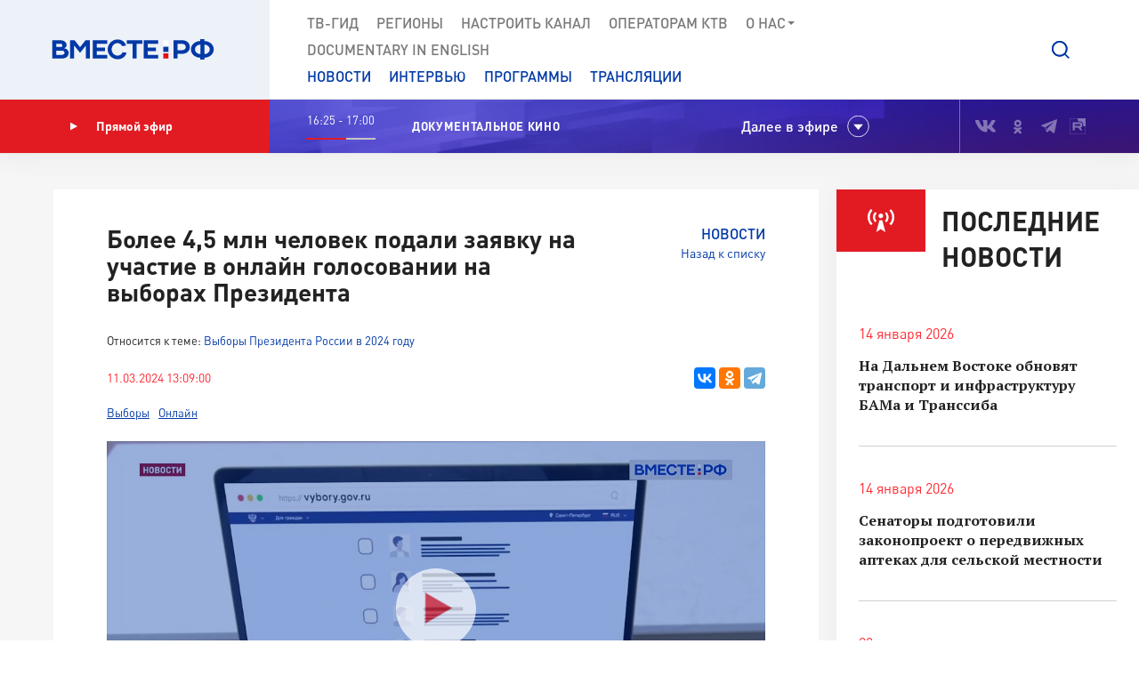

--- FILE ---
content_type: text/html; charset=UTF-8
request_url: https://vmeste-rf.tv/news/bolee-4-5-mln-chelovek-podali-zayavku-na-uchastie-v-onlayn-golosovanii-na-vyborakh-prezidenta/
body_size: 17095
content:
<!DOCTYPE html>
<html lang="ru" prefix="og: https://ogp.me/ns#">
<head>
  <title>Более 4,5 млн человек подали заявку на участие в онлайн голосовании на выборах Президента</title>
  <meta charset="UTF-8">
  <meta http-equiv="X-UA-Compatible" content="IE=edge">
  <meta name="viewport" content="width=device-width">
  <meta property="og:url" content="https://vmeste-rf.tv/news/bolee-4-5-mln-chelovek-podali-zayavku-na-uchastie-v-onlayn-golosovanii-na-vyborakh-prezidenta/">
  <meta property="og:type" content="website">
  <meta property="og:title" content="Более 4,5 млн человек подали заявку на участие в онлайн голосовании на выборах Президента">
  <meta property="og:description" content="В понедельник последний срок их подачи.">
  <meta property="og:site_name" content="ВМЕСТЕ-РФ">
  <meta property="fb:pages" content="418166404933581">
  <meta name="yandex-verification" content="2b5345f45378dbea"/>
  <meta name="yandex-verification" content="79d3897598a75de1" />
  <link rel="icon" type="img/png" href="/local/templates/main/tpl/img/favicon-16x16.png" sizes="16x16"/>
  <link rel="icon" type="img/png" href="/local/templates/main/tpl/img/favicon-32x32.png" sizes="32x32"/>
  <link rel="apple-touch-icon-precomposed" href="/local/templates/main/tpl/img/apple-touch-icon-152x152.png" sizes="152x152"/>
  
  <script type="text/javascript" data-skip-moving="true">(function(w, d) {var v = w.frameCacheVars = {'CACHE_MODE':'HTMLCACHE','storageBlocks':[],'dynamicBlocks':{'top_banner':'d41d8cd98f00','LkGdQn':'7af24843904a','XEVOpk':'fb690bb3be47','ncNulJ':'8ed486df3f00','stduvr':'4aaad0231210','lLz7DV':'d41d8cd98f00','y34F6K':'d41d8cd98f00','go5QRA':'d41d8cd98f00','Zx8JQk':'d41d8cd98f00','hTivfS':'2b22b2deb7a2'},'AUTO_UPDATE':true,'AUTO_UPDATE_TTL':'360','version':'2'};var inv = false;if (v.AUTO_UPDATE === false){if (v.AUTO_UPDATE_TTL && v.AUTO_UPDATE_TTL > 0){var lm = Date.parse(d.lastModified);if (!isNaN(lm)){var td = new Date().getTime();if ((lm + v.AUTO_UPDATE_TTL * 1000) >= td){w.frameRequestStart = false;w.preventAutoUpdate = true;return;}inv = true;}}else{w.frameRequestStart = false;w.preventAutoUpdate = true;return;}}var r = w.XMLHttpRequest ? new XMLHttpRequest() : (w.ActiveXObject ? new w.ActiveXObject("Microsoft.XMLHTTP") : null);if (!r) { return; }w.frameRequestStart = true;var m = v.CACHE_MODE; var l = w.location; var x = new Date().getTime();var q = "?bxrand=" + x + (l.search.length > 0 ? "&" + l.search.substring(1) : "");var u = l.protocol + "//" + l.host + l.pathname + q;r.open("GET", u, true);r.setRequestHeader("BX-ACTION-TYPE", "get_dynamic");r.setRequestHeader("X-Bitrix-Composite", "get_dynamic");r.setRequestHeader("BX-CACHE-MODE", m);r.setRequestHeader("BX-CACHE-BLOCKS", v.dynamicBlocks ? JSON.stringify(v.dynamicBlocks) : "");if (inv){r.setRequestHeader("BX-INVALIDATE-CACHE", "Y");}try { r.setRequestHeader("BX-REF", d.referrer || "");} catch(e) {}if (m === "APPCACHE"){r.setRequestHeader("BX-APPCACHE-PARAMS", JSON.stringify(v.PARAMS));r.setRequestHeader("BX-APPCACHE-URL", v.PAGE_URL ? v.PAGE_URL : "");}r.onreadystatechange = function() {if (r.readyState != 4) { return; }var a = r.getResponseHeader("BX-RAND");var b = w.BX && w.BX.frameCache ? w.BX.frameCache : false;if (a != x || !((r.status >= 200 && r.status < 300) || r.status === 304 || r.status === 1223 || r.status === 0)){var f = {error:true, reason:a!=x?"bad_rand":"bad_status", url:u, xhr:r, status:r.status};if (w.BX && w.BX.ready && b){BX.ready(function() {setTimeout(function(){BX.onCustomEvent("onFrameDataRequestFail", [f]);}, 0);});}w.frameRequestFail = f;return;}if (b){b.onFrameDataReceived(r.responseText);if (!w.frameUpdateInvoked){b.update(false);}w.frameUpdateInvoked = true;}else{w.frameDataString = r.responseText;}};r.send();var p = w.performance;if (p && p.addEventListener && p.getEntries && p.setResourceTimingBufferSize){var e = 'resourcetimingbufferfull';var h = function() {if (w.BX && w.BX.frameCache && w.BX.frameCache.frameDataInserted){p.removeEventListener(e, h);}else {p.setResourceTimingBufferSize(p.getEntries().length + 50);}};p.addEventListener(e, h);}})(window, document);</script>
<script type="text/javascript" data-skip-moving="true">(function(w, d, n) {var cl = "bx-core";var ht = d.documentElement;var htc = ht ? ht.className : undefined;if (htc === undefined || htc.indexOf(cl) !== -1){return;}var ua = n.userAgent;if (/(iPad;)|(iPhone;)/i.test(ua)){cl += " bx-ios";}else if (/Windows/i.test(ua)){cl += ' bx-win';}else if (/Macintosh/i.test(ua)){cl += " bx-mac";}else if (/Linux/i.test(ua) && !/Android/i.test(ua)){cl += " bx-linux";}else if (/Android/i.test(ua)){cl += " bx-android";}cl += (/(ipad|iphone|android|mobile|touch)/i.test(ua) ? " bx-touch" : " bx-no-touch");cl += w.devicePixelRatio && w.devicePixelRatio >= 2? " bx-retina": " bx-no-retina";var ieVersion = -1;if (/AppleWebKit/.test(ua)){cl += " bx-chrome";}else if (/Opera/.test(ua)){cl += " bx-opera";}else if (/Firefox/.test(ua)){cl += " bx-firefox";}ht.className = htc ? htc + " " + cl : cl;})(window, document, navigator);</script>


<link href="/bitrix/js/ui/design-tokens/dist/ui.design-tokens.min.css?171242720322029" type="text/css"  rel="stylesheet" />
<link href="/bitrix/js/ui/fonts/opensans/ui.font.opensans.min.css?17124271852320" type="text/css"  rel="stylesheet" />
<link href="/bitrix/js/main/popup/dist/main.popup.bundle.min.css?171242745126598" type="text/css"  rel="stylesheet" />
<link href="/bitrix/js/fileman/player/videojs/video-js.min.css?171242743441747" type="text/css"  rel="stylesheet" />
<link href="/bitrix/cache/css/s1/main/page_95b02f40aa88be7fca0e794e82348b29/page_95b02f40aa88be7fca0e794e82348b29_v1.css?17125658741128" type="text/css"  rel="stylesheet" />
<link href="/bitrix/cache/css/s1/main/template_5b0a1e6f5cedcc3638a2edb167c9371c/template_5b0a1e6f5cedcc3638a2edb167c9371c_v1.css?1712565871207763" type="text/css"  data-template-style="true" rel="stylesheet" />







<meta property="og:image" content="https://vmeste-rf.tv/upload/resize_cache/iblock/ba8/1040_585_2/3ntw4q0dm0e8jxsk353ibgrsb2wk8d4y.jpg" />
<link rel="amphtml" href="https://vmeste-rf.tv/news-amp/bolee-4-5-mln-chelovek-podali-zayavku-na-uchastie-v-onlayn-golosovanii-na-vyborakh-prezidenta/">



</head>

<body>
  
<!-- Top.Mail.Ru counter -->
<noscript><div><img src="https://top-fwz1.mail.ru/counter?id=3376785;js=na" style="position:absolute;left:-9999px;" alt="Top.Mail.Ru" /></div></noscript>
<!-- /Top.Mail.Ru counter -->

<!--[if lte IE 9]>
<div class="stop-modal">
  <div class="stop-modal-inn">
    <img class="stop-modal-img" src="/local/templates/main/tpl/img/logo_mini.png" alt="Logo">
    <div class="stop-modal-txt">
      <b>Вы используете очень <strong>устаревший</strong> браузер, котороый не обеспечивает безошибочную
        работу современных сайтов.</b><br> Пожалуйста,<br> <a href="http://browsehappy.com/">обновите ваш браузер</a><br>
      для получения возможности полноценно пользоваться интернетом, миллионы людей уже давно сделали это.
    </div>
  </div>
</div>
<![endif]-->
<noscript>
  <div class="stop-modal">
    <div class="stop-modal-inn">
      <img class="stop-modal-img" src="/local/templates/main/tpl/img/logo_mini.png" alt="Logo">
      <div class="stop-modal-txt">
        <strong>Похоже, что JavaScript отключен в вашем браузере.</strong><br>Вы должны включить JavaScript в настройках
        браузера,<br> для того чтобы полноценно пользоваться интернетом в общем<br> и нашим сайтом в частности.
      </div>
    </div>
  </div>
</noscript>
<!--Скрыто на время разработки -->
<!-- <div class="preloader"><div class="loader-spin"></div></div> -->

<div class="wrapper">
  <div id="panel">
      </div>
  <!-- banner-visible - если есть баннер -->
  <header class="header">
    <div id="bxdynamic_top_banner_start" style="display:none"></div><div id="bxdynamic_top_banner_end" style="display:none"></div>    <a class="header-mob-btn js-toggle-menu fixed"><span class="lines"></span></a>
    <div class="line header-top-line">
      <!-- <div class="beta" style="
          position: absolute;
          top: 0;
          left: 0;
          background: #18499d;
          color: white;
          font-family: 'DIN Pro';
          font-size: 12px;
          font-weight: 700;
          padding: 0 10px;
          z-index: 0;
      ">ТЕСТ</div> -->
      <div class="header-top-logo">
        <a href="/" rel="index">            <img src="/local/templates/main/tpl/img/logo.svg" alt="ВМЕСТЕ-РФ Телеканал совета федерации">
          </a>          <span class="logo-bg"></span>
      </div>
      <div class="header-top-search">
  <a class="btn-search js-search-show" role="button"></a>
  <div class="search-unit js-search-unit">
    <a class="search-unit-close js-search-close" role="button"></a>
    <form action="/search/index.php" class="search-unit-form">
      <div class="search-unit-head">
        <div class="form-line">
          <div class="search-unit-labels">Поиск</div>
          <div class="search-unit-inputs">
            <div class="search-unit-searchline">
                              <input type="text" name="q" value="" class="form-input searchline-input"
                       placeholder="Поиск"/>
                              <input name="s" type="submit" value="" class="searchline-submit"/>
                <button class="searchline-clear js-clear"></button>
            </div>
          </div>
        </div>
      </div>
      <div class="search-unit-body js-spoiler-body">
        <div class="form-line">
          <div class="search-unit-labels">В регионе</div>
          <div class="search-unit-inputs">
            <div class="selector">
              <input type="hidden" value="0">
              <div class="selector-val head_region"
                   data-val="0">Все регионы</div>
              <ul class="selector-list region_change">
                                  <li data-val="0" name_val="Все регионы">
                    Все регионы                    <input name="region" style="display:none" сlass="display_none " type="checkbox"
                           checked="checked"                           value="0"/>
                  </li>
                                  <li data-val="7" name_val="Алтайский край">
                    Алтайский край                    <input name="region" style="display:none" сlass="display_none " type="checkbox"
                                                      value="7"/>
                  </li>
                                  <li data-val="9" name_val="Амурская область">
                    Амурская область                    <input name="region" style="display:none" сlass="display_none " type="checkbox"
                                                      value="9"/>
                  </li>
                                  <li data-val="6" name_val="Архангельская область">
                    Архангельская область                    <input name="region" style="display:none" сlass="display_none " type="checkbox"
                                                      value="6"/>
                  </li>
                                  <li data-val="8" name_val="Астраханская область">
                    Астраханская область                    <input name="region" style="display:none" сlass="display_none " type="checkbox"
                                                      value="8"/>
                  </li>
                                  <li data-val="12" name_val="Белгородская область">
                    Белгородская область                    <input name="region" style="display:none" сlass="display_none " type="checkbox"
                                                      value="12"/>
                  </li>
                                  <li data-val="11" name_val="Брянская область">
                    Брянская область                    <input name="region" style="display:none" сlass="display_none " type="checkbox"
                                                      value="11"/>
                  </li>
                                  <li data-val="14" name_val="Владимирская область">
                    Владимирская область                    <input name="region" style="display:none" сlass="display_none " type="checkbox"
                                                      value="14"/>
                  </li>
                                  <li data-val="154" name_val="Волгоградская область">
                    Волгоградская область                    <input name="region" style="display:none" сlass="display_none " type="checkbox"
                                                      value="154"/>
                  </li>
                                  <li data-val="157" name_val="Вологодская область">
                    Вологодская область                    <input name="region" style="display:none" сlass="display_none " type="checkbox"
                                                      value="157"/>
                  </li>
                                  <li data-val="158" name_val="Воронежская область">
                    Воронежская область                    <input name="region" style="display:none" сlass="display_none " type="checkbox"
                                                      value="158"/>
                  </li>
                                  <li data-val="249706" name_val="Донецкая Народная Республика">
                    Донецкая Народная Республика                    <input name="region" style="display:none" сlass="display_none " type="checkbox"
                                                      value="249706"/>
                  </li>
                                  <li data-val="169" name_val="Еврейская автономная область">
                    Еврейская автономная область                    <input name="region" style="display:none" сlass="display_none " type="checkbox"
                                                      value="169"/>
                  </li>
                                  <li data-val="171" name_val="Забайкальский край">
                    Забайкальский край                    <input name="region" style="display:none" сlass="display_none " type="checkbox"
                                                      value="171"/>
                  </li>
                                  <li data-val="249709" name_val="Запорожская область">
                    Запорожская область                    <input name="region" style="display:none" сlass="display_none " type="checkbox"
                                                      value="249709"/>
                  </li>
                                  <li data-val="175" name_val="Ивановская область">
                    Ивановская область                    <input name="region" style="display:none" сlass="display_none " type="checkbox"
                                                      value="175"/>
                  </li>
                                  <li data-val="177" name_val="Иркутская область">
                    Иркутская область                    <input name="region" style="display:none" сlass="display_none " type="checkbox"
                                                      value="177"/>
                  </li>
                                  <li data-val="182" name_val="Кабардино-Балкарская Республика">
                    Кабардино-Балкарская Республика                    <input name="region" style="display:none" сlass="display_none " type="checkbox"
                                                      value="182"/>
                  </li>
                                  <li data-val="183" name_val="Калининградская область">
                    Калининградская область                    <input name="region" style="display:none" сlass="display_none " type="checkbox"
                                                      value="183"/>
                  </li>
                                  <li data-val="191" name_val="Калужская область">
                    Калужская область                    <input name="region" style="display:none" сlass="display_none " type="checkbox"
                                                      value="191"/>
                  </li>
                                  <li data-val="197" name_val="Камчатский край">
                    Камчатский край                    <input name="region" style="display:none" сlass="display_none " type="checkbox"
                                                      value="197"/>
                  </li>
                                  <li data-val="199" name_val="Карачаево-Черкесская Республика">
                    Карачаево-Черкесская Республика                    <input name="region" style="display:none" сlass="display_none " type="checkbox"
                                                      value="199"/>
                  </li>
                                  <li data-val="202" name_val="Кемеровская область - Кузбасс">
                    Кемеровская область - Кузбасс                    <input name="region" style="display:none" сlass="display_none " type="checkbox"
                                                      value="202"/>
                  </li>
                                  <li data-val="203" name_val="Кировская область">
                    Кировская область                    <input name="region" style="display:none" сlass="display_none " type="checkbox"
                                                      value="203"/>
                  </li>
                                  <li data-val="208" name_val="Костромская область">
                    Костромская область                    <input name="region" style="display:none" сlass="display_none " type="checkbox"
                                                      value="208"/>
                  </li>
                                  <li data-val="209" name_val="Краснодарский край">
                    Краснодарский край                    <input name="region" style="display:none" сlass="display_none " type="checkbox"
                                                      value="209"/>
                  </li>
                                  <li data-val="211" name_val="Красноярский край">
                    Красноярский край                    <input name="region" style="display:none" сlass="display_none " type="checkbox"
                                                      value="211"/>
                  </li>
                                  <li data-val="213" name_val="Курганская область">
                    Курганская область                    <input name="region" style="display:none" сlass="display_none " type="checkbox"
                                                      value="213"/>
                  </li>
                                  <li data-val="283" name_val="Курская область ">
                    Курская область                     <input name="region" style="display:none" сlass="display_none " type="checkbox"
                                                      value="283"/>
                  </li>
                                  <li data-val="225" name_val="Ленинградская область">
                    Ленинградская область                    <input name="region" style="display:none" сlass="display_none " type="checkbox"
                                                      value="225"/>
                  </li>
                                  <li data-val="226" name_val="Липецкая область">
                    Липецкая область                    <input name="region" style="display:none" сlass="display_none " type="checkbox"
                                                      value="226"/>
                  </li>
                                  <li data-val="249708" name_val="Луганская Народная Республика">
                    Луганская Народная Республика                    <input name="region" style="display:none" сlass="display_none " type="checkbox"
                                                      value="249708"/>
                  </li>
                                  <li data-val="227" name_val="Магаданская область">
                    Магаданская область                    <input name="region" style="display:none" сlass="display_none " type="checkbox"
                                                      value="227"/>
                  </li>
                                  <li data-val="230" name_val="Москва">
                    Москва                    <input name="region" style="display:none" сlass="display_none " type="checkbox"
                                                      value="230"/>
                  </li>
                                  <li data-val="144" name_val="Московская область">
                    Московская область                    <input name="region" style="display:none" сlass="display_none " type="checkbox"
                                                      value="144"/>
                  </li>
                                  <li data-val="146" name_val="Мурманская область">
                    Мурманская область                    <input name="region" style="display:none" сlass="display_none " type="checkbox"
                                                      value="146"/>
                  </li>
                                  <li data-val="147" name_val="Ненецкий автономный округ">
                    Ненецкий автономный округ                    <input name="region" style="display:none" сlass="display_none " type="checkbox"
                                                      value="147"/>
                  </li>
                                  <li data-val="148" name_val="Нижегородская область">
                    Нижегородская область                    <input name="region" style="display:none" сlass="display_none " type="checkbox"
                                                      value="148"/>
                  </li>
                                  <li data-val="149" name_val="Новгородская область">
                    Новгородская область                    <input name="region" style="display:none" сlass="display_none " type="checkbox"
                                                      value="149"/>
                  </li>
                                  <li data-val="150" name_val="Новосибирская область">
                    Новосибирская область                    <input name="region" style="display:none" сlass="display_none " type="checkbox"
                                                      value="150"/>
                  </li>
                                  <li data-val="152" name_val="Омская область">
                    Омская область                    <input name="region" style="display:none" сlass="display_none " type="checkbox"
                                                      value="152"/>
                  </li>
                                  <li data-val="153" name_val="Оренбургская область">
                    Оренбургская область                    <input name="region" style="display:none" сlass="display_none " type="checkbox"
                                                      value="153"/>
                  </li>
                                  <li data-val="155" name_val="Орловская область">
                    Орловская область                    <input name="region" style="display:none" сlass="display_none " type="checkbox"
                                                      value="155"/>
                  </li>
                                  <li data-val="166" name_val="Пензенская область">
                    Пензенская область                    <input name="region" style="display:none" сlass="display_none " type="checkbox"
                                                      value="166"/>
                  </li>
                                  <li data-val="170" name_val="Пермский край">
                    Пермский край                    <input name="region" style="display:none" сlass="display_none " type="checkbox"
                                                      value="170"/>
                  </li>
                                  <li data-val="172" name_val="Приморский край">
                    Приморский край                    <input name="region" style="display:none" сlass="display_none " type="checkbox"
                                                      value="172"/>
                  </li>
                                  <li data-val="179" name_val="Псковская область">
                    Псковская область                    <input name="region" style="display:none" сlass="display_none " type="checkbox"
                                                      value="179"/>
                  </li>
                                  <li data-val="180" name_val="Республика Адыгея">
                    Республика Адыгея                    <input name="region" style="display:none" сlass="display_none " type="checkbox"
                                                      value="180"/>
                  </li>
                                  <li data-val="185" name_val="Республика Алтай">
                    Республика Алтай                    <input name="region" style="display:none" сlass="display_none " type="checkbox"
                                                      value="185"/>
                  </li>
                                  <li data-val="189" name_val="Республика Башкортостан">
                    Республика Башкортостан                    <input name="region" style="display:none" сlass="display_none " type="checkbox"
                                                      value="189"/>
                  </li>
                                  <li data-val="198" name_val="Республика Бурятия">
                    Республика Бурятия                    <input name="region" style="display:none" сlass="display_none " type="checkbox"
                                                      value="198"/>
                  </li>
                                  <li data-val="200" name_val="Республика Дагестан">
                    Республика Дагестан                    <input name="region" style="display:none" сlass="display_none " type="checkbox"
                                                      value="200"/>
                  </li>
                                  <li data-val="204" name_val="Республика Ингушетия">
                    Республика Ингушетия                    <input name="region" style="display:none" сlass="display_none " type="checkbox"
                                                      value="204"/>
                  </li>
                                  <li data-val="207" name_val="Республика Калмыкия">
                    Республика Калмыкия                    <input name="region" style="display:none" сlass="display_none " type="checkbox"
                                                      value="207"/>
                  </li>
                                  <li data-val="210" name_val="Республика Карелия">
                    Республика Карелия                    <input name="region" style="display:none" сlass="display_none " type="checkbox"
                                                      value="210"/>
                  </li>
                                  <li data-val="214" name_val="Республика Коми">
                    Республика Коми                    <input name="region" style="display:none" сlass="display_none " type="checkbox"
                                                      value="214"/>
                  </li>
                                  <li data-val="221" name_val="Республика Крым">
                    Республика Крым                    <input name="region" style="display:none" сlass="display_none " type="checkbox"
                                                      value="221"/>
                  </li>
                                  <li data-val="223" name_val="Республика Марий Эл">
                    Республика Марий Эл                    <input name="region" style="display:none" сlass="display_none " type="checkbox"
                                                      value="223"/>
                  </li>
                                  <li data-val="224" name_val="Республика Мордовия">
                    Республика Мордовия                    <input name="region" style="display:none" сlass="display_none " type="checkbox"
                                                      value="224"/>
                  </li>
                                  <li data-val="229" name_val="Республика Саха (Якутия)">
                    Республика Саха (Якутия)                    <input name="region" style="display:none" сlass="display_none " type="checkbox"
                                                      value="229"/>
                  </li>
                                  <li data-val="232" name_val="Республика Северная Осетия - Алания">
                    Республика Северная Осетия - Алания                    <input name="region" style="display:none" сlass="display_none " type="checkbox"
                                                      value="232"/>
                  </li>
                                  <li data-val="234" name_val="Республика Татарстан">
                    Республика Татарстан                    <input name="region" style="display:none" сlass="display_none " type="checkbox"
                                                      value="234"/>
                  </li>
                                  <li data-val="237" name_val="Республика Тыва">
                    Республика Тыва                    <input name="region" style="display:none" сlass="display_none " type="checkbox"
                                                      value="237"/>
                  </li>
                                  <li data-val="238" name_val="Республика Хакасия">
                    Республика Хакасия                    <input name="region" style="display:none" сlass="display_none " type="checkbox"
                                                      value="238"/>
                  </li>
                                  <li data-val="143" name_val="Ростовская область">
                    Ростовская область                    <input name="region" style="display:none" сlass="display_none " type="checkbox"
                                                      value="143"/>
                  </li>
                                  <li data-val="145" name_val="Рязанская область">
                    Рязанская область                    <input name="region" style="display:none" сlass="display_none " type="checkbox"
                                                      value="145"/>
                  </li>
                                  <li data-val="151" name_val="Самарская область">
                    Самарская область                    <input name="region" style="display:none" сlass="display_none " type="checkbox"
                                                      value="151"/>
                  </li>
                                  <li data-val="156" name_val="Санкт-Петербург">
                    Санкт-Петербург                    <input name="region" style="display:none" сlass="display_none " type="checkbox"
                                                      value="156"/>
                  </li>
                                  <li data-val="159" name_val="Саратовская область">
                    Саратовская область                    <input name="region" style="display:none" сlass="display_none " type="checkbox"
                                                      value="159"/>
                  </li>
                                  <li data-val="161" name_val="Сахалинская область">
                    Сахалинская область                    <input name="region" style="display:none" сlass="display_none " type="checkbox"
                                                      value="161"/>
                  </li>
                                  <li data-val="167" name_val="Свердловская область">
                    Свердловская область                    <input name="region" style="display:none" сlass="display_none " type="checkbox"
                                                      value="167"/>
                  </li>
                                  <li data-val="168" name_val="Севастополь">
                    Севастополь                    <input name="region" style="display:none" сlass="display_none " type="checkbox"
                                                      value="168"/>
                  </li>
                                  <li data-val="173" name_val="Смоленская область">
                    Смоленская область                    <input name="region" style="display:none" сlass="display_none " type="checkbox"
                                                      value="173"/>
                  </li>
                                  <li data-val="176" name_val="Ставропольский край">
                    Ставропольский край                    <input name="region" style="display:none" сlass="display_none " type="checkbox"
                                                      value="176"/>
                  </li>
                                  <li data-val="178" name_val="Тамбовская область">
                    Тамбовская область                    <input name="region" style="display:none" сlass="display_none " type="checkbox"
                                                      value="178"/>
                  </li>
                                  <li data-val="181" name_val="Тверская область">
                    Тверская область                    <input name="region" style="display:none" сlass="display_none " type="checkbox"
                                                      value="181"/>
                  </li>
                                  <li data-val="184" name_val="Томская область">
                    Томская область                    <input name="region" style="display:none" сlass="display_none " type="checkbox"
                                                      value="184"/>
                  </li>
                                  <li data-val="186" name_val="Тульская область">
                    Тульская область                    <input name="region" style="display:none" сlass="display_none " type="checkbox"
                                                      value="186"/>
                  </li>
                                  <li data-val="190" name_val="Тюменская область">
                    Тюменская область                    <input name="region" style="display:none" сlass="display_none " type="checkbox"
                                                      value="190"/>
                  </li>
                                  <li data-val="192" name_val="Удмуртская республика">
                    Удмуртская республика                    <input name="region" style="display:none" сlass="display_none " type="checkbox"
                                                      value="192"/>
                  </li>
                                  <li data-val="196" name_val="Ульяновская область">
                    Ульяновская область                    <input name="region" style="display:none" сlass="display_none " type="checkbox"
                                                      value="196"/>
                  </li>
                                  <li data-val="201" name_val="Хабаровский край">
                    Хабаровский край                    <input name="region" style="display:none" сlass="display_none " type="checkbox"
                                                      value="201"/>
                  </li>
                                  <li data-val="205" name_val="Ханты-Мансийский автономный округ — Югра">
                    Ханты-Мансийский автономный округ — Югра                    <input name="region" style="display:none" сlass="display_none " type="checkbox"
                                                      value="205"/>
                  </li>
                                  <li data-val="249710" name_val="Херсонская область">
                    Херсонская область                    <input name="region" style="display:none" сlass="display_none " type="checkbox"
                                                      value="249710"/>
                  </li>
                                  <li data-val="206" name_val="Челябинская область">
                    Челябинская область                    <input name="region" style="display:none" сlass="display_none " type="checkbox"
                                                      value="206"/>
                  </li>
                                  <li data-val="212" name_val="Чеченская Республика">
                    Чеченская Республика                    <input name="region" style="display:none" сlass="display_none " type="checkbox"
                                                      value="212"/>
                  </li>
                                  <li data-val="220" name_val="Чувашская Республика">
                    Чувашская Республика                    <input name="region" style="display:none" сlass="display_none " type="checkbox"
                                                      value="220"/>
                  </li>
                                  <li data-val="222" name_val="Чукотский автономный округ">
                    Чукотский автономный округ                    <input name="region" style="display:none" сlass="display_none " type="checkbox"
                                                      value="222"/>
                  </li>
                                  <li data-val="228" name_val="Ямало-Ненецкий автономный округ">
                    Ямало-Ненецкий автономный округ                    <input name="region" style="display:none" сlass="display_none " type="checkbox"
                                                      value="228"/>
                  </li>
                                  <li data-val="231" name_val="Ярославская область">
                    Ярославская область                    <input name="region" style="display:none" сlass="display_none " type="checkbox"
                                                      value="231"/>
                  </li>
                              </ul>
            </div>
          </div>
        </div>
        <!--// Search on date-->
        <div class="form-line">
          <div class="search-unit-labels">По дате</div>
          <div class="search-unit-inputs">
            <div class="content-head-inputs is-short">
              <input name="from" class="form-input for-date js-date-validate" type="text" placeholder="от"
                     value="">
            </div>
            <div class="content-head-inputs is-short">
              <input name="to" class="form-input for-date js-date-validate" type="text" placeholder="до"
                     value="">
            </div>
          </div>
        </div>
                  <div class="form-line">
            <div class="search-unit-labels">По типу материала</div>
            <div class="search-unit-inputs">
                                                <label class="form-checkbox">
                  <input name="where_id[]" type="checkbox"
                                                  value="6"><span>Новости</span>
                </label>
                                                <label class="form-checkbox">
                  <input name="where_id[]" type="checkbox"
                                                  value="5"><span>Программы</span>
                </label>
                                                                                        <label class="form-checkbox">
                  <input name="where_id[]" type="checkbox"
                                                  value="9"><span>Трансляции</span>
                </label>
                          </div>
          </div>
                <div class="form-line txt-center top-40">
          <input class="btn btn-red search-unit-submit" type="submit" value="Поиск">
        </div>
      </div>
      <a class="btn btn-link search-unit-resize js-spoiler-search" role="button">Расширенный поиск</a>
    </form>
  </div>
</div>      <nav class="header-top-nav">
        <div class="search-unit-searchline header-mob-search">
<form action="/search/index.php">
            <input type="text" name="q" value="" class="form-input searchline-input" placeholder="Поиск в новостях"/>
        <input name="s" type="submit" value="" class="searchline-submit has-blue-icon" />
    <button class="searchline-clear js-clear"></button>
</form>
</div>        <div id="bxdynamic_LkGdQn_start" style="display:none"></div>
 <ul class="header-top-menu is-graymenu">

	
	
					<li><a href="/tv-guide/">ТВ-Гид</a></li>
		
	
	

	
	
					<li><a href="/regions/">Регионы</a></li>
		
	
	

	
	
					<li><a href="/tune-to-channel/">Настроить канал</a></li>
		
	
	

	
	
					<li><a href="/channel/operators-ktv/">Операторам КТВ</a></li>
		
	
	

	
	
					<li class="has-submenu"><a >О нас<i class="icon-submenu"></i></a>
				<ul class="header-top-submenu">
		
	
	

	
	
					<li><a href="/channel/concept/">Концепция</a></li>
		
	
	

	
	
					<li><a href="/partners/">Партнеры</a></li>
		
	
	

	
	
					<li><a href="/channel/faces/">Лица канала</a></li>
		
	
	

	
	
					<li><a href="/channel/contacts/">Контакты</a></li>
		
	
	

	
	
					<li><a href="/channel/management/">Руководство канала</a></li>
		
	
	

	
	
					<li><a href="/channel/details/">Информация/Реквизиты</a></li>
		
	
	

			</ul></li>	
	
					<li><a href="https://www.youtube.com/@together-rf">Documеntary in English</a></li>
		
	
	


</ul>
<div id="bxdynamic_LkGdQn_end" style="display:none"></div>
        <div id="bxdynamic_XEVOpk_start" style="display:none"></div>
<ul class="header-top-menu is-bluemenu">

		<li><a href="/news/">Новости</a></li>
		<li><a href="/programs/205/">Интервью</a></li>
		<li><a href="/programs/">Программы</a></li>
		<li><a href="/broadcast/">Трансляции</a></li>
</ul>
<div id="bxdynamic_XEVOpk_end" style="display:none"></div>        <ul class="header-mob-seti seti-list has-blue-icons"> <!-- для мобильного меню -->
          <li><a class="vk" href="https://vk.com/vmeste_rf" target="_blank" title="Вместе-РФ во ВКонтакте"></a></li>
<li><a class="ok" href="https://ok.ru/vmesterf" target="_blank" title="Вместе-РФ в Одноклассниках"></a></li>
<!--<li><a class="tw" href="https://twitter.com/vmesterf" target="_blank" title="Вместе-РФ в Twitter"></a></li>
<li><a class="fb" href="https://ru-ru.facebook.com/VMESTE.RF/" target="_blank" title="Вместе-РФ в Facebook"></a></li>
<li><a class="gp" href="#" title="Наша страница в Гугл-плюс"></a></li>-->
<li><a class="tg" href="/" target="_blank" title="Вместе-РФ в Телеграме"></a></li>
<!--<li><a class="in" href="https://www.instagram.com/vmesterftv/" target="_blank" title="Вместе-РФ в Instagram"></a></li>-->
<li><a class="rt" href="https://rutube.ru/video/person/23349009/" target="_blank" title="Вместе-РФ в RUTUBE"></a></li>        </ul>
      </nav>
    </div><!-- END header-top-line -->
    <div class="header-padding"></div>

    <div id="bxdynamic_ncNulJ_start" style="display:none"></div>			<div class="line header-mid-line">
		<div class="header-mid-ether">
			<a class="btn-ether" href="/live/"><i class="icon-play"></i>Прямой эфир</a>
		</div>
		<ul class="header-mid-seti seti-list">
			<li><a class="vk" href="https://vk.com/vmeste_rf" target="_blank" title="Вместе-РФ во ВКонтакте"></a></li>
<li><a class="ok" href="https://ok.ru/vmesterf" target="_blank" title="Вместе-РФ в Одноклассниках"></a></li>
<!--<li><a class="tw" href="https://twitter.com/vmesterf" target="_blank" title="Вместе-РФ в Twitter"></a></li>
<li><a class="fb" href="https://ru-ru.facebook.com/VMESTE.RF/" target="_blank" title="Вместе-РФ в Facebook"></a></li>
<li><a class="gp" href="#" title="Наша страница в Гугл-плюс"></a></li>-->
<li><a class="tg" href="/" target="_blank" title="Вместе-РФ в Телеграме"></a></li>
<!--<li><a class="in" href="https://www.instagram.com/vmesterftv/" target="_blank" title="Вместе-РФ в Instagram"></a></li>-->
<li><a class="rt" href="https://rutube.ru/video/person/23349009/" target="_blank" title="Вместе-РФ в RUTUBE"></a></li>		</ul>
		<div class="header-mid-now">
			<div class="now-time">
				<div class="now-time-data">16:25 - 17:00</div>

				<div class="now-time-line">
					<span style="width: 54.285714285714%;"
						  title="Прошло 54.285714285714% времени телепередачи"></span>
				</div>
			</div>
			<div class="now-note">
				<span>Документальное кино </span>			</div>
			<div class="next">Далее в эфире</div>
		</div>
		<div class="header-mob-programs">
			<a class="mob-programs-btn js-programs-toggle" role="button">Показать программу</a>
		</div>
	</div><!-- END header-mid-line -->
			<div class="line header-btm-line">
			<div class="header-btm-title">Далее <br>в эфире</div>
			<div class="header-btm-programs js-programs-slider">
															<div class="program-slide">
							<div class="program-time"><i
									class="icon-clocks-red"></i>17:00 – 17:05							</div>
							<div class="program-text">
								<span class="program-title program-title__hover">НОВОСТИ</span>
								<span class="program-note">
																	</span>
															</div>
						</div>
											<div class="program-slide">
							<div class="program-time"><i
									class="icon-clocks-red"></i>17:05 – 17:30							</div>
							<div class="program-text">
								<span class="program-title program-title__hover">Сказано в Сенате</span>
								<span class="program-note">
																	</span>
															</div>
						</div>
											<div class="program-slide">
							<div class="program-time"><i
									class="icon-clocks-red"></i>17:30 – 18:00							</div>
							<div class="program-text">
								<span class="program-title ">Точки роста. Москва</span>
								<span class="program-note">
																	</span>
																										<a class="program-link" href="/programs/growth-point/tochki-rosta-moskva/"></a>
															</div>
						</div>
											<div class="program-slide">
							<div class="program-time"><i
									class="icon-clocks-red"></i>18:00 – 18:15							</div>
							<div class="program-text">
								<span class="program-title program-title__hover">НОВОСТИ</span>
								<span class="program-note">
																	</span>
															</div>
						</div>
											<div class="program-slide">
							<div class="program-time"><i
									class="icon-clocks-red"></i>18:15 – 18:30							</div>
							<div class="program-text">
								<span class="program-title ">Владимир Кравченко. Развитие малотоннажной химии в РФ</span>
								<span class="program-note">
																	</span>
																										<a class="program-link" href="/programs/205/vladimir-kravchenko-razvitie-malotonnazhnoy-khimii-v-rf/"></a>
															</div>
						</div>
											<div class="program-slide">
							<div class="program-time"><i
									class="icon-clocks-red"></i>18:30 – 18:45							</div>
							<div class="program-text">
								<span class="program-title ">Знакомьтесь - сенатор Николай Воробьев</span>
								<span class="program-note">
																	</span>
																										<a class="program-link" href="/programs/36744/znakomtes-senator-vorobev-/"></a>
															</div>
						</div>
											<div class="program-slide">
							<div class="program-time"><i
									class="icon-clocks-red"></i>18:45 – 18:50							</div>
							<div class="program-text">
								<span class="program-title ">На законных основаниях. Единое пособие и банковские вклады: правила учета</span>
								<span class="program-note">
																	</span>
																										<a class="program-link" href="/programs/45264/na-zakonnykh-osnovaniyakh-edinoe-posobie-i-bankovskie-vklady-pravila-ucheta/"></a>
															</div>
						</div>
											<div class="program-slide">
							<div class="program-time"><i
									class="icon-clocks-red"></i>18:50 – 19:00							</div>
							<div class="program-text">
								<span class="program-title program-title__hover">Региональная пресса</span>
								<span class="program-note">
																	</span>
															</div>
						</div>
											<div class="program-slide">
							<div class="program-time"><i
									class="icon-clocks-red"></i>19:00 – 19:15							</div>
							<div class="program-text">
								<span class="program-title program-title__hover">НОВОСТИ</span>
								<span class="program-note">
																	</span>
															</div>
						</div>
											<div class="program-slide">
							<div class="program-time"><i
									class="icon-clocks-red"></i>19:15 – 19:30							</div>
							<div class="program-text">
								<span class="program-title ">Инженеры. Элетроконка Пироцкого </span>
								<span class="program-note">
																	</span>
																										<a class="program-link" href="/programs/tsikl-inzhenery/inzhenery-eletrokonka-pirotskogo-/"></a>
															</div>
						</div>
											<div class="program-slide">
							<div class="program-time"><i
									class="icon-clocks-red"></i>19:30 – 20:00							</div>
							<div class="program-text">
								<span class="program-title program-title__hover">Документальное кино</span>
								<span class="program-note">
																	</span>
															</div>
						</div>
											<div class="program-slide">
							<div class="program-time"><i
									class="icon-clocks-red"></i>20:00 – 20:15							</div>
							<div class="program-text">
								<span class="program-title program-title__hover">НОВОСТИ</span>
								<span class="program-note">
																	</span>
															</div>
						</div>
											<div class="program-slide">
							<div class="program-time"><i
									class="icon-clocks-red"></i>20:15 – 20:30							</div>
							<div class="program-text">
								<span class="program-title ">Наша марка. Транссибирская магистраль</span>
								<span class="program-note">
																	</span>
																										<a class="program-link" href="/programs/213/182721/"></a>
															</div>
						</div>
											<div class="program-slide">
							<div class="program-time"><i
									class="icon-clocks-red"></i>20:30 – 20:50							</div>
							<div class="program-text">
								<span class="program-title ">Деревни России. Липецкая область. Волчье</span>
								<span class="program-note">
																	</span>
																										<a class="program-link" href="/programs/samye-krasivye-derevni-rossii/derevni-rossii-lipetskaya-oblast-volche-/"></a>
															</div>
						</div>
											<div class="program-slide">
							<div class="program-time"><i
									class="icon-clocks-red"></i>20:50 – 21:00							</div>
							<div class="program-text">
								<span class="program-title ">Республика Башкортостан. Бешбармак</span>
								<span class="program-note">
																	</span>
																										<a class="program-link" href="/programs/vkusy-rossii/respublika-bashkortostan-beshbarmak/"></a>
															</div>
						</div>
											<div class="program-slide">
							<div class="program-time"><i
									class="icon-clocks-red"></i>21:00 – 21:15							</div>
							<div class="program-text">
								<span class="program-title program-title__hover">НОВОСТИ</span>
								<span class="program-note">
																	</span>
															</div>
						</div>
											<div class="program-slide">
							<div class="program-time"><i
									class="icon-clocks-red"></i>21:15 – 21:30							</div>
							<div class="program-text">
								<span class="program-title ">Государственная грамота. Указы Петра I. Бритье бород и усов</span>
								<span class="program-note">
																	</span>
																										<a class="program-link" href="/programs/tsikl-gosudarstvennaya-gramota-ukazy-petra-1/gosudarstvennaya-gramota-ukazy-petra-i-ukaz-o-britii-borod-i-usov/"></a>
															</div>
						</div>
											<div class="program-slide">
							<div class="program-time"><i
									class="icon-clocks-red"></i>21:30 – 22:00							</div>
							<div class="program-text">
								<span class="program-title ">Люди РФ. Культурная революция Василия Андреева</span>
								<span class="program-note">
																	</span>
																										<a class="program-link" href="/programs/214/lyudi-rf-kulturnaya-revolyutsiya-vasiliya-andreeva/"></a>
															</div>
						</div>
											<div class="program-slide">
							<div class="program-time"><i
									class="icon-clocks-red"></i>22:00							</div>
							<div class="program-text">
								<span class="program-title program-title__hover">НОВОСТИ</span>
								<span class="program-note">
																	</span>
															</div>
						</div>
												</div><!-- END header-btm-programs -->
		</div><!-- END header-btm-line -->
	
<div id="bxdynamic_ncNulJ_end" style="display:none"></div>
  </header><!-- END header -->
    <main class="main">
                <div class="content-body">
                
<div class="content-cntr">

<section class="content-cntr-section has-white-bg has-padding">
  <header class="content-header">
    <aside class="content-header-side">
      <a href="/news/" class="content-header-rubric">Новости</a>
      <a class="content-header-back js-go-backward" role="button"
         href="/news/">Назад к списку</a>
    </aside>
    <div class="content-header-main">
      <h3 class="content-subtitle">Более 4,5 млн человек подали заявку на участие в онлайн голосовании на выборах Президента</h3>
    </div>
  </header>
    <div class="content-body">
          <div class="content-body-themes">Относится к теме: <a href="/topics/vybory-prezidenta-rossii/" title="Выборы Президента России в 2024 году">Выборы Президента России в 2024 году</a></div>
        <div class="content-article-info">
      <div class="content-body-date">
        11.03.2024 13:09:00      </div>
                        <div class="ya-share2" data-services="vkontakte,odnoklassniki,telegram"></div>
    </div>

    <ul class="tags content-body-tags" ><li><a href="/news/?tag=Выборы">Выборы</a></li><li><a href="/news/?tag=Онлайн">Онлайн</a></li></ul>	          <div class="video-unit">
                        <div class="video-unit-screen">
                    <div class="video-unit-poster js-video-init" data-youtube="fz3B1J3eU7Q">
                          <img class="video-unit-img" src="/upload/resize_cache/iblock/ba8/1040_585_2/3ntw4q0dm0e8jxsk353ibgrsb2wk8d4y.jpg" alt="Local video">
                        <a class="video-unit-start"></a>
          </div>
                      <video class="video-unit-local" controls title="Более 4,5 млн человек подали заявку на участие в онлайн голосовании на выборах Президента">
              <source
                  src="/upload/video/golosovanie_13.mp4"
                  type='video/mp4'>
            </video>
                  </div>
        <div class="user-content-styles">
          <figure>
            <figcaption class="video-caption">
                          </figcaption>
          </figure>
        </div>
      </div>
        <div class="content-article">
      <div class="content-article-main">
        <div class="user-content-styles">
                              <p>
	 Более 4,5 миллионов человек подали заявку на участие в онлайн голосовании на выборах Президента РФ. Охват - почти 30 регионов. Об этом заявила председатель Центральной избирательной комиссии Элла Памфилова.
</p>
<p>
	 Сделать свой выбор не по месту жительства возможно благодаря механизму «Мобильный избиратель». Он позволяет гражданам голосовать дистанционно либо на любом выбранном избирательном участке.
</p>
<p>
	 Для этого необходимо написать заявление лично или через портал Госуслуги. В понедельник последний срок подачи таких заявок.
</p>
 <br>                    <a href="https://t.me/Vmeste_RF" target="_blank">
                      <img width="100%" alt="ВМЕСТЕ-РФ в Telegram" src="/upload/medialibrary/066/066e8961d16d195a0fba18946baa95e3.jpg" title="ВМЕСТЕ-РФ в Telegram"/>
                    </a>
          
          <!--<img src="" alt="" class="n-banner">-->
        </div>
      </div>
    </div>
  </div>
</section>

<section class="content-cntr-section programs-trio">
	<h3 class="content-title programs-trio-title"><!-- Главные новости:-->
        Ранее по теме:    </h3>
	<div class="programs-trio-line">
							<div class="programs-trio-col" id="bx_651765591_303615">
				<div class="programs-trio-unit">
					<div class="program-img mob-hide">
						<a href="/news/glava-tsik-vruchila-vladimiru-putinu-udostoverenie-ob-izbranii-prezidentom-rf/" title="Глава ЦИК вручила Владимиру Путину удостоверение об избрании Президентом РФ">
														<img src="/upload/resize_cache/iblock/b39/420_240_2/lk6oraei8q7e765pa6agwbr6fo8mwqie.jpg" alt="Глава ЦИК вручила Владимиру Путину удостоверение об избрании Президентом РФ">
						</a>
					</div>
					<div class="program-text">
						<div class="program-date">16:30 16 апреля 2024</div>
						<div class="program-note">
                            <a href="/news/glava-tsik-vruchila-vladimiru-putinu-udostoverenie-ob-izbranii-prezidentom-rf/" title="Глава ЦИК вручила Владимиру Путину удостоверение об избрании Президентом РФ">
                                Глава ЦИК вручила Владимиру Путину удостоверение об избрании Президентом РФ                            </a>
						</div>
                    </div>
				</div>
			</div>
							<div class="programs-trio-col" id="bx_651765591_301112">
				<div class="programs-trio-unit">
					<div class="program-img mob-hide">
						<a href="/news/vybory-pokazali-chto-rossiya-segodnya-druzhnaya-semya-uverennaya-v-budushchem-zayavil-putin/" title="Выборы показали, что Россия сегодня – дружная семья, уверенная в будущем, заявил Путин">
														<img src="/upload/resize_cache/iblock/d29/420_240_2/82lx5nusolrg9lyppo57axm96onw3b1u.jpg" alt="Выборы показали, что Россия сегодня – дружная семья, уверенная в будущем, заявил Путин">
						</a>
					</div>
					<div class="program-text">
						<div class="program-date">15:06 21 марта 2024</div>
						<div class="program-note">
                            <a href="/news/vybory-pokazali-chto-rossiya-segodnya-druzhnaya-semya-uverennaya-v-budushchem-zayavil-putin/" title="Выборы показали, что Россия сегодня – дружная семья, уверенная в будущем, заявил Путин">
                                Выборы показали, что Россия сегодня – дружная семья, уверенная в будущем, заявил Путин                            </a>
						</div>
                    </div>
				</div>
			</div>
							<div class="programs-trio-col" id="bx_651765591_301104">
				<div class="programs-trio-unit">
					<div class="program-img mob-hide">
						<a href="/news/tsentrizbirkom-ofitsialno-obyavil-putina-izbrannym-prezidentom-rossii/" title="Центризбирком официально объявил Путина избранным Президентом России">
														<img src="/upload/resize_cache/iblock/386/420_240_2/mmb21sowt6guxd9rg4tbp6hgyiuu6pc9.jpg" alt="Центризбирком официально объявил Путина избранным Президентом России">
						</a>
					</div>
					<div class="program-text">
						<div class="program-date">15:01 21 марта 2024</div>
						<div class="program-note">
                            <a href="/news/tsentrizbirkom-ofitsialno-obyavil-putina-izbrannym-prezidentom-rossii/" title="Центризбирком официально объявил Путина избранным Президентом России">
                                Центризбирком официально объявил Путина избранным Президентом России                            </a>
						</div>
                    </div>
				</div>
			</div>
			</div>
	<!--<div id="unit_101036"><a href="https://smi2.ru/" >Новости СМИ2</a></div>
			-->
</section><!-- END programs-trio -->
</div>

  <aside class="content-side">
    
      
        



	<section class="content-side-section lastnews-section has-shadow">
		<div class="side-section-head">
			<div class="head-icon">
				<img src="/local/templates/main/tpl/img/aside-icons/icon_lastnews-new.png" alt="Последние новости">
			</div>
			<h4 class="head-bigtitle">Последние новости</h4>
		</div>
		<div class="side-section-body">
											<div class="lastnews-section-program" id="bx_1373509569_367804">
					<div class="program-text">
						<div class="program-time">14 января 2026</div>
						<div class="program-note"><a href="/news/na-dalnem-vostoke-obnovyat-transport-i-infrastrukturu-bama-i-transsiba/">На Дальнем Востоке обновят транспорт и инфраструктуру БАМа и Транссиба</a></div>
					</div>
				</div>
											<div class="lastnews-section-program" id="bx_1373509569_367790">
					<div class="program-text">
						<div class="program-time">14 января 2026</div>
						<div class="program-note"><a href="/news/senatory-podgotovili-zakonoproekt-o-peredvizhnykh-aptekakh-dlya-selskoy-mestnosti/">Сенаторы подготовили законопроект о передвижных аптеках для сельской местности</a></div>
					</div>
				</div>
											<div class="lastnews-section-program" id="bx_1373509569_367899">
					<div class="program-text">
						<div class="program-time">20 часов назад</div>
						<div class="program-note"><a href="/news/valentina-matvienko-vyrazila-soboleznovaniya-v-svyazi-s-katastrofoy-v-tailande/">Валентина Матвиенко выразила соболезнования в связи с катастрофой в Таиланде</a></div>
					</div>
				</div>
					</div>
	</section><!-- END lastnews-section -->








        <div id="bxdynamic_stduvr_start" style="display:none"></div>
			
		<div id="bxdynamic_stduvr_end" style="display:none"></div>
        <div id="bxdynamic_lLz7DV_start" style="display:none"></div><div id="bxdynamic_lLz7DV_end" style="display:none"></div>
        <div id="bxdynamic_y34F6K_start" style="display:none"></div><div id="bxdynamic_y34F6K_end" style="display:none"></div>
        <div id="bxdynamic_go5QRA_start" style="display:none"></div><div id="bxdynamic_go5QRA_end" style="display:none"></div>

        <div id="bxdynamic_Zx8JQk_start" style="display:none"></div><div id="bxdynamic_Zx8JQk_end" style="display:none"></div>
        <div id="bxdynamic_hTivfS_start" style="display:none"></div>
	<section class="content-side-section theme-section">
		<div class="side-section-head">
			<div class="head-icon">
				<img src="/local/templates/main/tpl/img/aside-icons/icon_theme-new.jpg" alt="Aктуальная Тема">
			</div>
			<h4 class="head-smalltitle">
				<span class="all-middle">Тема</span>
			</h4>
		</div>
		<div class="theme-section-body">
			<div class="theme-title">Специальная военная операция на Украине</div>
			<div class="theme-note"><a href="/topics/voennaya-operatsiya-na-ukraine/">Все материалы по теме</a></div>
			<div class="theme-slider js-aside-theme-slider">
									<div class="theme-slide">
						<div class="theme-slide-title"><a href="/news/dzhabarov-sozdanie-mnogonatsionalnykh-vooruzhennykh-sil-na-ukraine-privedet-u-pryamomu-vooruzhennomu/">Джабаров: создание многонациональных вооруженных сил на Украине приведет у прямому вооруженному конфликту</a></div>
						<div class="theme-slide-date">13:17 17 декабря 2025</div>
						<div class="theme-slide-note">
							Как только на Украине появляются войска стран НАТО, они становятся нашей законной целью, отметил первый зампред Комитета Совета Федерации по международным делам.						</div>
					</div>
									<div class="theme-slide">
						<div class="theme-slide-title"><a href="/news/sakhalinskie-dobrovoltsy-gotovyat-vnedorozhniki-k-otpravke-v-zonu-svo-/">Сахалинские добровольцы готовят внедорожники к отправке в зону СВО </a></div>
						<div class="theme-slide-date">12:23 23 октября 2025</div>
						<div class="theme-slide-note">
							В одной из автомастерских областного центра сейчас кипит работа. Островитяне, объединив усилия, адаптируют машины к фронтовым условиям и выполнению боевых задач.						</div>
					</div>
									<div class="theme-slide">
						<div class="theme-slide-title"><a href="/news/vladimir-yakushev-peredal-boytsam-svo-drony-i-tekhniku-svyazi/">Владимир Якушев передал бойцам СВО дроны и технику связи</a></div>
						<div class="theme-slide-date">18:30 10 сентября 2025</div>
						<div class="theme-slide-note">
							Владимир Якушев сопровождает грузы для бойцов СВО с самого начала спецоперации. 						</div>
					</div>
									<div class="theme-slide">
						<div class="theme-slide-title"><a href="/news/yakushev-otkryl-v-dnr-shkolu-posvyashchennuyu-rossiyskomu-i-amerikanskomu-voennym-pogibshim-v-khode-/">Якушев открыл в ДНР школу, посвященную российскому и американскому военным, погибшим в ходе СВО</a></div>
						<div class="theme-slide-date">12:15 10 сентября 2025</div>
						<div class="theme-slide-note">
							Ефрейтор Иван Коковин и рядовой Майкл Глосс служили в ВДВ, погибли в битве за Часов Яр, в одном бою, прикрывая друг друга. Они были посмертно награждены орденами Мужества.						</div>
					</div>
									<div class="theme-slide">
						<div class="theme-slide-title"><a href="/news/yakushev-peredal-spetstekhniku-uchastnikam-svo-v-zaporozhskoy-oblasti/">Якушев передал спецтехнику участникам СВО в Запорожской области</a></div>
						<div class="theme-slide-date">12:09 9 сентября 2025</div>
						<div class="theme-slide-note">
							Необходимую помощь получили военнослужащие 166-го мотострелкового полка имени Иссы Плиева и воины-десантники.<br />
						</div>
					</div>
							</div><!-- END theme-slider -->
		</div><!-- END theme-section-body -->
	</section><!-- END theme-section -->

<div id="bxdynamic_hTivfS_end" style="display:none"></div>            <section class="content-side-section offscreen-section">
                  </section><!-- END offscreen-section -->


  </aside><!-- END column-side -->
  </main>
</div><!-- END wrapper -->
<footer class="footer">
  <div class="line footer-line">
    <div class="footer-left">
      <div class="footer-copy">
        &copy; ВМЕСТЕ-РФ, 2013—2026 / <strong><span style="font-size: 18px;">16+</span></strong>        <!--LiveInternet counter-->
        <!--				<!-/LiveInternet-->
      </div>
    </div>
    <div class="footer-center">
      <ul class="footer-seti seti-list">
        <li><a class="vk" href="https://vk.com/vmeste_rf" target="_blank" title="Вместе-РФ во ВКонтакте"></a></li>
<li><a class="ok" href="https://ok.ru/vmesterf" target="_blank" title="Вместе-РФ в Одноклассниках"></a></li>
<!--<li><a class="tw" href="https://twitter.com/vmesterf" target="_blank" title="Вместе-РФ в Twitter"></a></li>
<li><a class="fb" href="https://ru-ru.facebook.com/VMESTE.RF/" target="_blank" title="Вместе-РФ в Facebook"></a></li>
<li><a class="gp" href="#" title="Наша страница в Гугл-плюс"></a></li>-->
<li><a class="tg" href="/" target="_blank" title="Вместе-РФ в Телеграме"></a></li>
<!--<li><a class="in" href="https://www.instagram.com/vmesterftv/" target="_blank" title="Вместе-РФ в Instagram"></a></li>-->
<li><a class="rt" href="https://rutube.ru/video/person/23349009/" target="_blank" title="Вместе-РФ в RUTUBE"></a></li>      </ul>
    </div>
    <div class="footer-right">
      <a class="footer-cake" href="" target="_blank" title="Создание сайта"></a>
    </div>
    <a class="scroll-top js-scroll-top" title="Вверх"></a>
  </div>
</footer>

<div class="tmp_json_div"></div>
<!-- Yandex.Metrika counter -->
<noscript><div><img src="https://mc.yandex.ru/watch/22117837" style="position:absolute; left:-9999px;" alt="" /></div></noscript>
<!-- /Yandex.Metrika counter -->
<script type="text/javascript">if(!window.BX)window.BX={};if(!window.BX.message)window.BX.message=function(mess){if(typeof mess==='object'){for(let i in mess) {BX.message[i]=mess[i];} return true;}};</script>
<script type="text/javascript">(window.BX||top.BX).message({'JS_CORE_LOADING':'Загрузка...','JS_CORE_NO_DATA':'- Нет данных -','JS_CORE_WINDOW_CLOSE':'Закрыть','JS_CORE_WINDOW_EXPAND':'Развернуть','JS_CORE_WINDOW_NARROW':'Свернуть в окно','JS_CORE_WINDOW_SAVE':'Сохранить','JS_CORE_WINDOW_CANCEL':'Отменить','JS_CORE_WINDOW_CONTINUE':'Продолжить','JS_CORE_H':'ч','JS_CORE_M':'м','JS_CORE_S':'с','JSADM_AI_HIDE_EXTRA':'Скрыть лишние','JSADM_AI_ALL_NOTIF':'Показать все','JSADM_AUTH_REQ':'Требуется авторизация!','JS_CORE_WINDOW_AUTH':'Войти','JS_CORE_IMAGE_FULL':'Полный размер'});</script><script type="text/javascript" src="/bitrix/js/main/core/core.min.js?1712427460219752"></script><script>BX.setJSList(['/bitrix/js/main/core/core_ajax.js','/bitrix/js/main/core/core_promise.js','/bitrix/js/main/polyfill/promise/js/promise.js','/bitrix/js/main/loadext/loadext.js','/bitrix/js/main/loadext/extension.js','/bitrix/js/main/polyfill/promise/js/promise.js','/bitrix/js/main/polyfill/find/js/find.js','/bitrix/js/main/polyfill/includes/js/includes.js','/bitrix/js/main/polyfill/matches/js/matches.js','/bitrix/js/ui/polyfill/closest/js/closest.js','/bitrix/js/main/polyfill/fill/main.polyfill.fill.js','/bitrix/js/main/polyfill/find/js/find.js','/bitrix/js/main/polyfill/matches/js/matches.js','/bitrix/js/main/polyfill/core/dist/polyfill.bundle.js','/bitrix/js/main/core/core.js','/bitrix/js/main/polyfill/intersectionobserver/js/intersectionobserver.js','/bitrix/js/main/lazyload/dist/lazyload.bundle.js','/bitrix/js/main/polyfill/core/dist/polyfill.bundle.js','/bitrix/js/main/parambag/dist/parambag.bundle.js']);
</script>
<script type="text/javascript">(window.BX||top.BX).message({'LANGUAGE_ID':'ru','FORMAT_DATE':'DD.MM.YYYY','FORMAT_DATETIME':'DD.MM.YYYY HH:MI:SS','COOKIE_PREFIX':'BITRIX_SM','SERVER_TZ_OFFSET':'10800','UTF_MODE':'Y','SITE_ID':'s1','SITE_DIR':'/'});</script><script type="text/javascript"  src="/bitrix/cache/js/s1/main/kernel_main/kernel_main_v1.js?1712588442156954"></script>
<script type="text/javascript" src="/bitrix/js/ui/dexie/dist/dexie3.bundle.min.js?171242718788295"></script>
<script type="text/javascript" src="/bitrix/js/main/core/core_ls.min.js?14919191297365"></script>
<script type="text/javascript" src="/bitrix/js/main/core/core_frame_cache.min.js?171242746011210"></script>
<script type="text/javascript" src="//ajax.googleapis.com/ajax/libs/jquery/1/jquery.min.js"></script>
<script type="text/javascript" src="/bitrix/js/main/popup/dist/main.popup.bundle.min.js?171242744365670"></script>
<script type="text/javascript" src="/bitrix/js/fileman/player/fileman_player.min.js?16558829919670"></script>
<script type="text/javascript" src="/bitrix/js/fileman/player/videojs/video.min.js?1569099552269074"></script>
<script type="text/javascript">BX.setJSList(['/bitrix/js/main/core/core_fx.js','/bitrix/js/main/session.js','/bitrix/js/main/pageobject/pageobject.js','/bitrix/js/main/core/core_window.js','/bitrix/js/main/date/main.date.js','/bitrix/js/main/core/core_date.js','/bitrix/js/main/utils.js','/bitrix/js/main/core/core_dd.js','/local/templates/main/tpl/js/plugins/slick.min.js','/local/templates/main/tpl/js/plugins/salvattore.min.js','/local/templates/main/tpl/js/plugins/jquery.viewportchecker.min.js','/local/templates/main/tpl/js/plugins/jquery-ui.min.js','/local/templates/main/tpl/js/plugins/jquery.scroolly.min.js','/local/templates/main/tpl/js/plugins/jquery.maskedinput.min.js','/local/templates/main/tpl/js/plugins/jquery.validate.min.js','/local/templates/main/tpl/js/mejs/mediaelement-and-player.min.js','/local/templates/main/tpl/js/device.js','/local/templates/main/tpl/js/jquery.vmeste.js','/local/templates/main/tpl/js/jquery.custom.js']);</script>
<script type="text/javascript">BX.setCSSList(['/bitrix/components/bitrix/player/templates/.default/style.css','/local/templates/main/components/bitrix/news/news/bitrix/news.detail/.default/style.css','/local/templates/main/components/bitrix/news.list/news_main_search/style.css','/local/templates/main/tpl/css/styles.css','/local/templates/main/tpl/css/custom.css','/local/templates/main/tpl/js/mejs/mediaelementplayer.min.css','/local/templates/main/components/bitrix/news.list/right_news_block/style.css','/local/templates/main/styles.css','/local/templates/main/template_styles.css']);</script>
<script type="text/javascript"  src="/bitrix/cache/js/s1/main/template_a3ba9a25469f42015dbd7c7a2bd45b2b/template_a3ba9a25469f42015dbd7c7a2bd45b2b_v1.js?1712565871333494"></script>
<script type="text/javascript">var _ba = _ba || []; _ba.push(["aid", "253dd5ae77cdc70bf6bc1aaee2c5acbe"]); _ba.push(["host", "vmeste-rf.tv"]); (function() {var ba = document.createElement("script"); ba.type = "text/javascript"; ba.async = true;ba.src = (document.location.protocol == "https:" ? "https://" : "http://") + "bitrix.info/ba.js";var s = document.getElementsByTagName("script")[0];s.parentNode.insertBefore(ba, s);})();</script>


<script type="text/javascript">
var _tmr = window._tmr || (window._tmr = []);
_tmr.push({id: "3376785", type: "pageView", start: (new Date()).getTime()});
(function (d, w, id) {
  if (d.getElementById(id)) return;
  var ts = d.createElement("script"); ts.type = "text/javascript"; ts.async = true; ts.id = id;
  ts.src = "https://top-fwz1.mail.ru/js/code.js";
  var f = function () {var s = d.getElementsByTagName("script")[0]; s.parentNode.insertBefore(ts, s);};
  if (w.opera == "[object Opera]") { d.addEventListener("DOMContentLoaded", f, false); } else { f(); }
})(document, window, "tmr-code");
</script>
<script src="//yastatic.net/es5-shims/0.0.2/es5-shims.min.js"></script>
<script src="//yastatic.net/share2/share.js"></script>
<script type="text/javascript">
  $('.inside').mediaelementplayer({
    alwaysShowControls: true,
    features: [
      'playpause',
      'current',
      'progress',
      'duration',
      'volume',
      'fullscreen'
    ]
  });
  $('video.video, .video-unit-local').click(function () {this.paused ? this.play() : this.pause();});
</script><script type="text/javascript" charset="utf-8">
		  (function() {
		    var sc = document.createElement('script'); sc.type = 'text/javascript'; sc.async = true;
		    sc.src = '//smi2.ru/data/js/101036.js'; sc.charset = 'utf-8';
		    var s = document.getElementsByTagName('script')[0]; s.parentNode.insertBefore(sc, s);
		  }());
		</script>
<script type="text/javascript">-->
        <!--					document.write("<a href='//www.liveinternet.ru/click' "+-->
        <!--					"target=_blank><img class="hidden" src='//counter.yadro.ru/hit?t26.1;r"+-->
        <!--					escape(document.referrer)+((typeof(screen)=="undefined")?"":-->
        <!--					";s"+screen.width+"*"+screen.height+"*"+(screen.colorDepth?-->
        <!--					screen.colorDepth:screen.pixelDepth))+";u"+escape(document.URL)+-->
        <!--					";h"+escape(document.title.substring(0,80))+";"+Math.random()+-->
        <!--					"' alt='' title='LiveInternet: показано число посетителей за"+-->
        <!--					" сегодня' "+-->
        <!--					"border='0' width='88' height='15'><\/a>")-->
        <!--				</script><script type="text/javascript" >
   (function(m,e,t,r,i,k,a){m[i]=m[i]||function(){(m[i].a=m[i].a||[]).push(arguments)};
   m[i].l=1*new Date();k=e.createElement(t),a=e.getElementsByTagName(t)[0],k.async=1,k.src=r,a.parentNode.insertBefore(k,a)})
   (window, document, "script", "https://mc.yandex.ru/metrika/tag.js", "ym");

   ym(22117837, "init", {
        clickmap:true,
        trackLinks:true,
        accurateTrackBounce:true,
        webvisor:true
   });
</script>
</body>
</html><!--63c11b00644134dd35a4268fd2a4949c-->

--- FILE ---
content_type: application/x-javascript; charset=UTF-8
request_url: https://vmeste-rf.tv/news/bolee-4-5-mln-chelovek-podali-zayavku-na-uchastie-v-onlayn-golosovanii-na-vyborakh-prezidenta/?bxrand=1768484754543
body_size: 2818
content:
{'js':['/bitrix/js/ui/dexie/dist/dexie3.bundle.js','/bitrix/js/main/core/core_ls.js','/bitrix/js/main/core/core_fx.js','/bitrix/js/main/core/core_frame_cache.js','/bitrix/js/main/popup/dist/main.popup.bundle.js','/bitrix/js/fileman/player/fileman_player.js','/bitrix/js/fileman/player/videojs/video.js'],'lang':{'LANGUAGE_ID':'ru','FORMAT_DATE':'DD.MM.YYYY','FORMAT_DATETIME':'DD.MM.YYYY HH:MI:SS','COOKIE_PREFIX':'BITRIX_SM','SERVER_TZ_OFFSET':'10800','UTF_MODE':'Y','SITE_ID':'s1','SITE_DIR':'/','USER_ID':'','SERVER_TIME':'1768484760','USER_TZ_OFFSET':'0','USER_TZ_AUTO':'Y','bitrix_sessid':'b713101d9a8eba84de21e712272d95f2'},'css':['/bitrix/js/ui/design-tokens/dist/ui.design-tokens.css','/bitrix/js/ui/fonts/opensans/ui.font.opensans.css','/bitrix/js/main/popup/dist/main.popup.bundle.css','/bitrix/js/fileman/player/videojs/video-js.css','/bitrix/components/bitrix/player/templates/.default/style.css','/local/templates/main/components/bitrix/news/news/bitrix/news.detail/.default/style.css','/local/templates/main/components/bitrix/news.list/news_main_search/style.css','/local/templates/main/components/bitrix/news.list/right_news_block/style.css'],'htmlCacheChanged':false,'isManifestUpdated':false,'dynamicBlocks':[{'ID':'bxdynamic_ncNulJ','CONTENT':'			<div class=\"line header-mid-line\">\n		<div class=\"header-mid-ether\">\n			<a class=\"btn-ether\" href=\"/live/\"><i class=\"icon-play\"><\/i>Прямой эфир<\/a>\n		<\/div>\n		<ul class=\"header-mid-seti seti-list\">\n			<li><a class=\"vk\" href=\"https://vk.com/vmeste_rf\" target=\"_blank\" title=\"Вместе-РФ во ВКонтакте\"><\/a><\/li>\n<li><a class=\"ok\" href=\"https://ok.ru/vmesterf\" target=\"_blank\" title=\"Вместе-РФ в Одноклассниках\"><\/a><\/li>\n<!--<li><a class=\"tw\" href=\"https://twitter.com/vmesterf\" target=\"_blank\" title=\"Вместе-РФ в Twitter\"><\/a><\/li>\n<li><a class=\"fb\" href=\"https://ru-ru.facebook.com/VMESTE.RF/\" target=\"_blank\" title=\"Вместе-РФ в Facebook\"><\/a><\/li>\n<li><a class=\"gp\" href=\"#\" title=\"Наша страница в Гугл-плюс\"><\/a><\/li>-->\n<li><a class=\"tg\" href=\"/\" target=\"_blank\" title=\"Вместе-РФ в Телеграме\"><\/a><\/li>\n<!--<li><a class=\"in\" href=\"https://www.instagram.com/vmesterftv/\" target=\"_blank\" title=\"Вместе-РФ в Instagram\"><\/a><\/li>-->\n<li><a class=\"rt\" href=\"https://rutube.ru/video/person/23349009/\" target=\"_blank\" title=\"Вместе-РФ в RUTUBE\"><\/a><\/li>		<\/ul>\n		<div class=\"header-mid-now\">\n			<div class=\"now-time\">\n				<div class=\"now-time-data\">16:25 - 17:00<\/div>\n\n				<div class=\"now-time-line\">\n					<span style=\"width: 57.142857142857%;\"\n						  title=\"Прошло 57.142857142857% времени телепередачи\"><\/span>\n				<\/div>\n			<\/div>\n			<div class=\"now-note\">\n				<span>Документальное кино <\/span>			<\/div>\n			<div class=\"next\">Далее в эфире<\/div>\n		<\/div>\n		<div class=\"header-mob-programs\">\n			<a class=\"mob-programs-btn js-programs-toggle\" role=\"button\">Показать программу<\/a>\n		<\/div>\n	<\/div><!-- END header-mid-line -->\n			<div class=\"line header-btm-line\">\n			<div class=\"header-btm-title\">Далее <br>в эфире<\/div>\n			<div class=\"header-btm-programs js-programs-slider\">\n															<div class=\"program-slide\">\n							<div class=\"program-time\"><i\n									class=\"icon-clocks-red\"><\/i>17:00 – 17:05							<\/div>\n							<div class=\"program-text\">\n								<span class=\"program-title program-title__hover\">НОВОСТИ<\/span>\n								<span class=\"program-note\">\n																	<\/span>\n															<\/div>\n						<\/div>\n											<div class=\"program-slide\">\n							<div class=\"program-time\"><i\n									class=\"icon-clocks-red\"><\/i>17:05 – 17:30							<\/div>\n							<div class=\"program-text\">\n								<span class=\"program-title program-title__hover\">Сказано в Сенате<\/span>\n								<span class=\"program-note\">\n																	<\/span>\n															<\/div>\n						<\/div>\n											<div class=\"program-slide\">\n							<div class=\"program-time\"><i\n									class=\"icon-clocks-red\"><\/i>17:30 – 18:00							<\/div>\n							<div class=\"program-text\">\n								<span class=\"program-title \">Точки роста. Москва<\/span>\n								<span class=\"program-note\">\n																	<\/span>\n																										<a class=\"program-link\" href=\"/programs/growth-point/tochki-rosta-moskva/\"><\/a>\n															<\/div>\n						<\/div>\n											<div class=\"program-slide\">\n							<div class=\"program-time\"><i\n									class=\"icon-clocks-red\"><\/i>18:00 – 18:15							<\/div>\n							<div class=\"program-text\">\n								<span class=\"program-title program-title__hover\">НОВОСТИ<\/span>\n								<span class=\"program-note\">\n																	<\/span>\n															<\/div>\n						<\/div>\n											<div class=\"program-slide\">\n							<div class=\"program-time\"><i\n									class=\"icon-clocks-red\"><\/i>18:15 – 18:30							<\/div>\n							<div class=\"program-text\">\n								<span class=\"program-title \">Владимир Кравченко. Развитие малотоннажной химии в РФ<\/span>\n								<span class=\"program-note\">\n																	<\/span>\n																										<a class=\"program-link\" href=\"/programs/205/vladimir-kravchenko-razvitie-malotonnazhnoy-khimii-v-rf/\"><\/a>\n															<\/div>\n						<\/div>\n											<div class=\"program-slide\">\n							<div class=\"program-time\"><i\n									class=\"icon-clocks-red\"><\/i>18:30 – 18:45							<\/div>\n							<div class=\"program-text\">\n								<span class=\"program-title \">Знакомьтесь - сенатор Николай Воробьев<\/span>\n								<span class=\"program-note\">\n																	<\/span>\n																										<a class=\"program-link\" href=\"/programs/36744/znakomtes-senator-vorobev-/\"><\/a>\n															<\/div>\n						<\/div>\n											<div class=\"program-slide\">\n							<div class=\"program-time\"><i\n									class=\"icon-clocks-red\"><\/i>18:45 – 18:50							<\/div>\n							<div class=\"program-text\">\n								<span class=\"program-title \">На законных основаниях. Единое пособие и банковские вклады: правила учета<\/span>\n								<span class=\"program-note\">\n																	<\/span>\n																										<a class=\"program-link\" href=\"/programs/45264/na-zakonnykh-osnovaniyakh-edinoe-posobie-i-bankovskie-vklady-pravila-ucheta/\"><\/a>\n															<\/div>\n						<\/div>\n											<div class=\"program-slide\">\n							<div class=\"program-time\"><i\n									class=\"icon-clocks-red\"><\/i>18:50 – 19:00							<\/div>\n							<div class=\"program-text\">\n								<span class=\"program-title program-title__hover\">Региональная пресса<\/span>\n								<span class=\"program-note\">\n																	<\/span>\n															<\/div>\n						<\/div>\n											<div class=\"program-slide\">\n							<div class=\"program-time\"><i\n									class=\"icon-clocks-red\"><\/i>19:00 – 19:15							<\/div>\n							<div class=\"program-text\">\n								<span class=\"program-title program-title__hover\">НОВОСТИ<\/span>\n								<span class=\"program-note\">\n																	<\/span>\n															<\/div>\n						<\/div>\n											<div class=\"program-slide\">\n							<div class=\"program-time\"><i\n									class=\"icon-clocks-red\"><\/i>19:15 – 19:30							<\/div>\n							<div class=\"program-text\">\n								<span class=\"program-title \">Инженеры. Элетроконка Пироцкого <\/span>\n								<span class=\"program-note\">\n																	<\/span>\n																										<a class=\"program-link\" href=\"/programs/tsikl-inzhenery/inzhenery-eletrokonka-pirotskogo-/\"><\/a>\n															<\/div>\n						<\/div>\n											<div class=\"program-slide\">\n							<div class=\"program-time\"><i\n									class=\"icon-clocks-red\"><\/i>19:30 – 20:00							<\/div>\n							<div class=\"program-text\">\n								<span class=\"program-title program-title__hover\">Документальное кино<\/span>\n								<span class=\"program-note\">\n																	<\/span>\n															<\/div>\n						<\/div>\n											<div class=\"program-slide\">\n							<div class=\"program-time\"><i\n									class=\"icon-clocks-red\"><\/i>20:00 – 20:15							<\/div>\n							<div class=\"program-text\">\n								<span class=\"program-title program-title__hover\">НОВОСТИ<\/span>\n								<span class=\"program-note\">\n																	<\/span>\n															<\/div>\n						<\/div>\n											<div class=\"program-slide\">\n							<div class=\"program-time\"><i\n									class=\"icon-clocks-red\"><\/i>20:15 – 20:30							<\/div>\n							<div class=\"program-text\">\n								<span class=\"program-title \">Наша марка. Транссибирская магистраль<\/span>\n								<span class=\"program-note\">\n																	<\/span>\n																										<a class=\"program-link\" href=\"/programs/213/182721/\"><\/a>\n															<\/div>\n						<\/div>\n											<div class=\"program-slide\">\n							<div class=\"program-time\"><i\n									class=\"icon-clocks-red\"><\/i>20:30 – 20:50							<\/div>\n							<div class=\"program-text\">\n								<span class=\"program-title \">Деревни России. Липецкая область. Волчье<\/span>\n								<span class=\"program-note\">\n																	<\/span>\n																										<a class=\"program-link\" href=\"/programs/samye-krasivye-derevni-rossii/derevni-rossii-lipetskaya-oblast-volche-/\"><\/a>\n															<\/div>\n						<\/div>\n											<div class=\"program-slide\">\n							<div class=\"program-time\"><i\n									class=\"icon-clocks-red\"><\/i>20:50 – 21:00							<\/div>\n							<div class=\"program-text\">\n								<span class=\"program-title \">Республика Башкортостан. Бешбармак<\/span>\n								<span class=\"program-note\">\n																	<\/span>\n																										<a class=\"program-link\" href=\"/programs/vkusy-rossii/respublika-bashkortostan-beshbarmak/\"><\/a>\n															<\/div>\n						<\/div>\n											<div class=\"program-slide\">\n							<div class=\"program-time\"><i\n									class=\"icon-clocks-red\"><\/i>21:00 – 21:15							<\/div>\n							<div class=\"program-text\">\n								<span class=\"program-title program-title__hover\">НОВОСТИ<\/span>\n								<span class=\"program-note\">\n																	<\/span>\n															<\/div>\n						<\/div>\n											<div class=\"program-slide\">\n							<div class=\"program-time\"><i\n									class=\"icon-clocks-red\"><\/i>21:15 – 21:30							<\/div>\n							<div class=\"program-text\">\n								<span class=\"program-title \">Государственная грамота. Указы Петра I. Бритье бород и усов<\/span>\n								<span class=\"program-note\">\n																	<\/span>\n																										<a class=\"program-link\" href=\"/programs/tsikl-gosudarstvennaya-gramota-ukazy-petra-1/gosudarstvennaya-gramota-ukazy-petra-i-ukaz-o-britii-borod-i-usov/\"><\/a>\n															<\/div>\n						<\/div>\n											<div class=\"program-slide\">\n							<div class=\"program-time\"><i\n									class=\"icon-clocks-red\"><\/i>21:30 – 22:00							<\/div>\n							<div class=\"program-text\">\n								<span class=\"program-title \">Люди РФ. Культурная революция Василия Андреева<\/span>\n								<span class=\"program-note\">\n																	<\/span>\n																										<a class=\"program-link\" href=\"/programs/214/lyudi-rf-kulturnaya-revolyutsiya-vasiliya-andreeva/\"><\/a>\n															<\/div>\n						<\/div>\n											<div class=\"program-slide\">\n							<div class=\"program-time\"><i\n									class=\"icon-clocks-red\"><\/i>22:00							<\/div>\n							<div class=\"program-text\">\n								<span class=\"program-title program-title__hover\">НОВОСТИ<\/span>\n								<span class=\"program-note\">\n																	<\/span>\n															<\/div>\n						<\/div>\n												<\/div><!-- END header-btm-programs -->\n		<\/div><!-- END header-btm-line -->\n	\n','HASH':'b386452a38c4','PROPS':{'ID':'ncNulJ','CONTAINER_ID':'','USE_BROWSER_STORAGE':false,'AUTO_UPDATE':true,'USE_ANIMATION':false,'CSS':[],'JS':[],'BUNDLE_JS':[],'BUNDLE_CSS':[],'STRINGS':[]}}],'spread':[]}